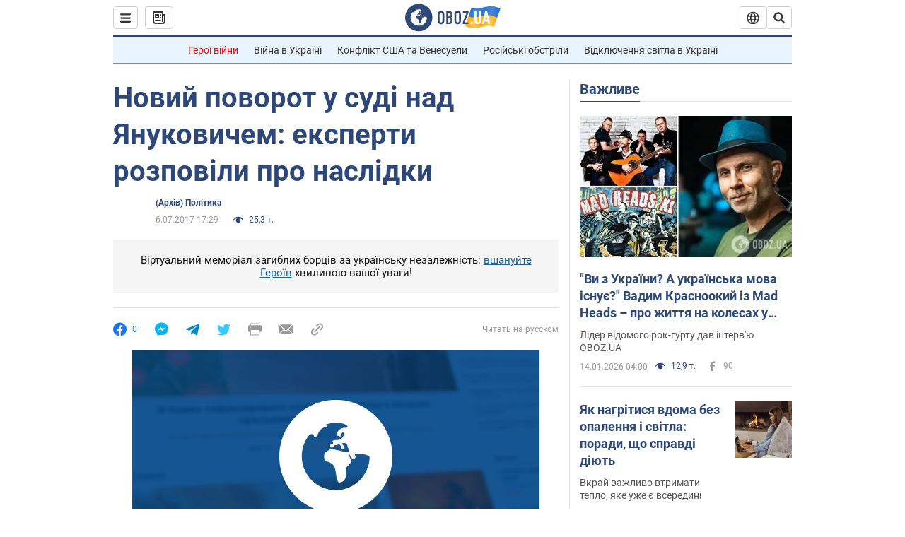

--- FILE ---
content_type: application/x-javascript; charset=utf-8
request_url: https://servicer.idealmedia.io/1418748/1?nocmp=1&sessionId=69682ebc-0ce2d&sessionPage=1&sessionNumberWeek=1&sessionNumber=1&scale_metric_1=64.00&scale_metric_2=256.00&scale_metric_3=100.00&cbuster=1768435388766598280831&pvid=18f44f8d-5deb-42c9-b0b8-510c10b30012&implVersion=11&lct=1763555100&mp4=1&ap=1&consentStrLen=0&wlid=9b357257-0874-443d-82f2-d17ffdfd6194&uniqId=04484&niet=4g&nisd=false&evt=%5B%7B%22event%22%3A1%2C%22methods%22%3A%5B1%2C2%5D%7D%2C%7B%22event%22%3A2%2C%22methods%22%3A%5B1%2C2%5D%7D%5D&pv=5&jsv=es6&dpr=1&hashCommit=cbd500eb&apt=2017-07-06T17%3A29%3A00&tfre=4105&w=0&h=1&tl=150&tlp=1&sz=0x1&szp=1&szl=1&cxurl=https%3A%2F%2Fnews.obozrevatel.com%2Fukr%2Fpolitics%2F54091-novij-povorot-v-sudi-nad-yanukovichem-eksperti-rozpovili-pro-naslidki.htm&ref=&lu=https%3A%2F%2Fnews.obozrevatel.com%2Fukr%2Fpolitics%2F54091-novij-povorot-v-sudi-nad-yanukovichem-eksperti-rozpovili-pro-naslidki.htm
body_size: 963
content:
var _mgq=_mgq||[];
_mgq.push(["IdealmediaLoadGoods1418748_04484",[
["ua.tribuna.com","11946420","1","Дружина Усика потрапила у скандал через фото","Катерина Усик – дружина українського боксера та чемпіона світу у надважкій вазі за версіями WBC/WBA/IBF у надважкій вазі Олександра Усика у новорічну ніч опублікувала серію сімейних світлин.Але користувачі мережі звернули увагу на одне фото подружжя","0","","","","lfwkyG3StANRRcrc-nN8JSejqe-VEbvgwkVeXahpIUA0SzVyF_SAN_yRZlnvElbRJP9NESf5a0MfIieRFDqB_Kldt0JdlZKDYLbkLtP-Q-WO9vSp3XOA74S70keb8m6s",{"i":"https://s-img.idealmedia.io/n/11946420/45x45/285x0x630x630/aHR0cDovL2ltZ2hvc3RzLmNvbS90LzQyNjAwMi83MjRjNWFmM2ZkYTA0YmI1MTg0ZTBjM2QxYTYzMDJmOC5qcGc.webp?v=1768435388-EjIWxBUoi5rrSl2hFQpPdrtHmCdDC_QyslooLXhvPRg","l":"https://clck.idealmedia.io/pnews/11946420/i/1298901/pp/1/1?h=lfwkyG3StANRRcrc-nN8JSejqe-VEbvgwkVeXahpIUA0SzVyF_SAN_yRZlnvElbRJP9NESf5a0MfIieRFDqB_Kldt0JdlZKDYLbkLtP-Q-WO9vSp3XOA74S70keb8m6s&utm_campaign=obozrevatel.com&utm_source=obozrevatel.com&utm_medium=referral&rid=93172864-f1a5-11f0-bbdf-d404e6f98490&tt=Direct&att=3&afrd=296&iv=11&ct=1&gdprApplies=0&muid=q0e89h94zI3g&st=-300&mp4=1&h2=RGCnD2pppFaSHdacZpvmnsy2GX6xlGXVu7txikoXAu9kApNTXTADCUxIDol3FKO5zpSwCTRwppme7hac-lJkcw**","adc":[],"sdl":0,"dl":"","category":"Шоу-бизнес","dbbr":0,"bbrt":0,"type":"e","media-type":"static","clicktrackers":[],"cta":"Читати далі","cdt":"","tri":"93173bc4-f1a5-11f0-bbdf-d404e6f98490","crid":"11946420"}],],
{"awc":{},"dt":"desktop","ts":"","tt":"Direct","isBot":1,"h2":"RGCnD2pppFaSHdacZpvmnsy2GX6xlGXVu7txikoXAu9kApNTXTADCUxIDol3FKO5zpSwCTRwppme7hac-lJkcw**","ats":0,"rid":"93172864-f1a5-11f0-bbdf-d404e6f98490","pvid":"18f44f8d-5deb-42c9-b0b8-510c10b30012","iv":11,"brid":32,"muidn":"q0e89h94zI3g","dnt":2,"cv":2,"afrd":296,"consent":true,"adv_src_id":39175}]);
_mgqp();
